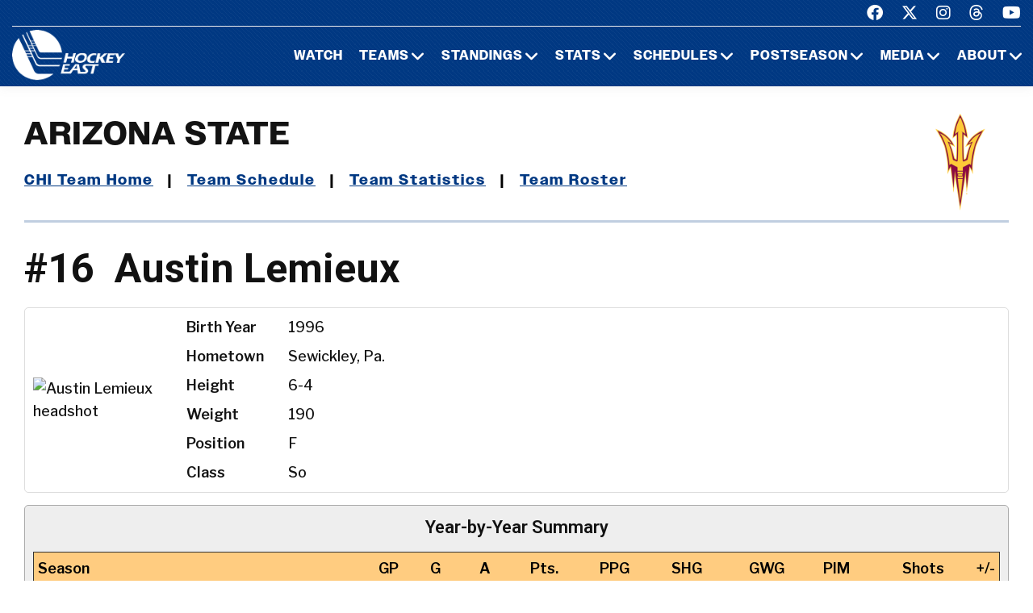

--- FILE ---
content_type: text/html; charset=UTF-8
request_url: https://www.hockeyeastonline.com/players/career/33043
body_size: 7303
content:
<!DOCTYPE html>
<html class="wide wow-animation" lang="en">
  <head>
    <!-- Site Title-->
    <title>Austin Lemieux Career Statistics - Hockey East Association</title>
    <meta name="format-detection" content="telephone=no">
    <meta name="viewport" content="width=device-width, height=device-height, initial-scale=1.0, maximum-scale=1.0, user-scalable=0">
    <meta http-equiv="X-UA-Compatible" content="IE=edge">
    <meta charset="utf-8">
     
<meta property="og:image" content="https://www.collegehockeynews.com/images/hs/team/061/033043_austin_lemieux.jpg" />
<meta property="og:image:alt" content="player headshot" />
<meta property="og:type" content="website" />
<meta property="og:url" content="https://www.hockeyeastonline.com/players/career/33043" />
<meta property="og:site_name" content="Hockey East Association" />
<meta property="og:title" content="Austin Lemieux Career Statistics" />
<meta property="og:description" content="Career NCAA stats for Austin Lemieux." />
<meta name="twitter:site" content="@hockey_east" />
<meta name="twitter:creator" content="@hockey_east" />
<meta name="twitter:card" content="summary" />
<meta name="twitter:image" content="https://www.collegehockeynews.com/images/hs/team/061/033043_austin_lemieux.jpg" />
<meta name="twitter:title" content="Austin Lemieux Career Statistics" />
<meta name="twitter:description" content="Career NCAA stats for Austin Lemieux." />
<meta name="description" content="Career NCAA stats for Austin Lemieux." />

	
	<!-- Place favicon.ico in the root directory -->
	 
    <link rel="icon" type="/image/png" sizes="16x16" href="/images/favicon.png">
	
    <!-- Stylesheets-->
    <link rel="stylesheet" type="text/css" href="//fonts.googleapis.com/css2?family=Libre+Franklin:ital,wght@0,200;0,300;0,500;0,600;1,300&amp;display=swap">
    <link rel="stylesheet" href="/css23/bootstrap.css">
    <link rel="stylesheet" href="/css23/style.css">
	<link rel="stylesheet" href="/css23/shared.css">
	<link href="/css23/chn.css" rel="stylesheet">
		<link href="/css23/playerpages.css" rel="stylesheet">
	
	<!-- our project just needs Font Awesome Solid + Brands -->
  <link href="/fa23/css/fontawesome.css" rel="stylesheet">
  <link href="/fa23/css/brands.css" rel="stylesheet">
  <link href="/fa23/css/solid.css" rel="stylesheet">
	
	
	<style>
	 	 
@media (min-width: 992px) {
  * + p {
    margin-top: 10px;
  }
}

</style>
	
	
 <script src="//ajax.googleapis.com/ajax/libs/jquery/3.3.1/jquery.min.js"></script>
<script defer src="//ajax.googleapis.com/ajax/libs/jqueryui/1.12.1/jquery-ui.js"></script>
<script defer src="https://collegehockeynews.com/js/lib.js?f=1618510466"></script>
<script defer src="https://collegehockeynews.com/js/jquery.tablesorter.js?f=1542644928"></script>
 
	
  </head>
  <body>
    <div id="page-loader">
      <div class="cssload-container">
        <div class="cssload-speeding-wheel"></div>
      </div>
    </div>
    <!-- Page-->
    <div class="page">
      <!-- Page header-->

       <header class="page-header">
        <!-- RD Navbar-->
        <div class="rd-navbar-wrap">
          <nav class="rd-navbar rd-navbar-default novi-bg novi-bg-img" data-layout="rd-navbar-fixed" data-sm-layout="rd-navbar-fixed" data-sm-device-layout="rd-navbar-fixed" data-md-layout="rd-navbar-fixed" data-md-device-layout="rd-navbar-fixed" data-lg-device-layout="rd-navbar-fixed" data-xl-device-layout="rd-navbar-static" data-xxl-device-layout="rd-navbar-static" data-lg-layout="rd-navbar-fixed" data-xl-layout="rd-navbar-static" data-xxl-layout="rd-navbar-static" data-stick-up-clone="false" data-sm-stick-up="true" data-md-stick-up="true" data-lg-stick-up="true" data-xl-stick-up="true" data-xxl-stick-up="true" data-lg-stick-up-offset="120px" data-xl-stick-up-offset="35px" data-xxl-stick-up-offset="35px">
            <!-- RD Navbar Top Panel-->
            <div class="rd-navbar-top-panel rd-navbar-search-wrap">
              <div class="rd-navbar-top-panel__main">
                <div class="rd-navbar-top-panel__toggle rd-navbar-fixed__element-1 rd-navbar-static--hidden" data-rd-navbar-toggle=".rd-navbar-top-panel__main"><span></span></div>
                <div class="rd-navbar-top-panel__content">
                  <div class="rd-navbar-top-panel__left">
                    <p>&nbsp;</p>
                  </div>
                  <div class="rd-navbar-top-panel__right">
                    <ul class="rd-navbar-items-list">
                      <li>
                        <ul class="list-inline-sm">
                          <li><a class="icon novi-icon icon-sm icon-primary fa-brands fa-facebook" href="https://www.facebook.com/HockeyEast"></a></li>
                          <li><a class="icon novi-icon icon-sm icon-primary fa-brands fa-x-twitter" href="http://twitter.com/hockey_east"></a></li>
                          <li><a class="icon novi-icon icon-sm icon-primary fa-brands fa-instagram" href="https://www.instagram.com/hockey_east/"></a></li>
						  <li><a class="icon novi-icon icon-sm icon-primary fa-brands fa-threads" href="https://www.threads.net/@hockey_east"></a></li>
                          <li><a class="icon novi-icon icon-sm icon-primary fa-brands fa-youtube" href="http://www.youtube.com/user/hockeyeastonline"></a></li>
                        </ul>
                      </li>
                    </ul>
                  </div>
                </div>
              </div>
            </div>
            <div class="rd-navbar-inner">
              <!-- RD Navbar Panel-->
              <div class="rd-navbar-panel">
                <button class="rd-navbar-toggle" data-rd-navbar-toggle=".rd-navbar-nav-wrap"><span></span></button>
                <!-- RD Navbar Brand-->
                <div class="rd-navbar-brand">
                  <!-- Brand--><a class="brand" href="/index.php"><img class="brand-logo-dark" src="/images/design23/healogo-300-white.png" alt="Hockey East" width="140"/><img class="brand-logo-light" src="/images/design23/healogo-300-white.png" alt="Hockey East" width="140"/></a>
                </div>
              </div>
              <!-- RD Navbar Nav-->
              <div class="rd-navbar-nav-wrap">
                <ul class="rd-navbar-nav">

                  <li class="rd-nav-item"><a class="rd-nav-link" href="/media/watch-hockey-east-games.php">Watch</a>
                  </li>
				  
                  <li class="rd-nav-item"><a class="rd-nav-link" href="/menu/teams.php">Teams</a>
                    <ul class="rd-menu rd-navbar-megamenu">
                      <li class="rd-megamenu-item">
                        <p class="rd-megamenu-header">MEN'S LEAGUE</p>
                        <ul class="rd-megamenu-list">
                          <li class="rd-megamenu-list-item"><a class="rd-megamenu-list-link" href="/men/hockey-east/contact-mens-coaches.php">CONTACT MEN'S COACHES</a></li>
                          <li class="rd-megamenu-list-item"><a class="rd-megamenu-list-link" href="/men/boston-college/index.php">BOSTON COLLEGE</a></li>
                          <li class="rd-megamenu-list-item"><a class="rd-megamenu-list-link" href="/men/boston-university/index.php">BOSTON UNIVERSITY</a></li>
                          <li class="rd-megamenu-list-item"><a class="rd-megamenu-list-link" href="/men/uconn/index.php">UCONN</a></li>
                          <li class="rd-megamenu-list-item"><a class="rd-megamenu-list-link" href="/men/maine/index.php">MAINE</a></li>
						  <li class="rd-megamenu-list-item"><a class="rd-megamenu-list-link" href="/men/massachusetts/index.php">MASSACHUSETTS</a></li>
						  <li class="rd-megamenu-list-item"><a class="rd-megamenu-list-link" href="/men/umass-lowell/index.php">UMASS LOWELL</a></li>
						  <li class="rd-megamenu-list-item"><a class="rd-megamenu-list-link" href="/men/merrimack/index.php">MERRIMACK</a></li>
						  <li class="rd-megamenu-list-item"><a class="rd-megamenu-list-link" href="/men/new-hampshire/index.php">NEW HAMPSHIRE</a></li>
						  <li class="rd-megamenu-list-item"><a class="rd-megamenu-list-link" href="/men/northeastern/index.php">NORTHEASTERN</a></li>
						  <li class="rd-megamenu-list-item"><a class="rd-megamenu-list-link" href="/men/providence/index.php">PROVIDENCE</a></li>
						  <li class="rd-megamenu-list-item"><a class="rd-megamenu-list-link" href="/men/vermont/index.php">VERMONT</a></li>
                        </ul>
                      </li>
                      <li class="rd-megamenu-item">
                        <p class="rd-megamenu-header">WOMEN'S LEAGUE</p>
                        <ul class="rd-megamenu-list">
                          <li class="rd-megamenu-list-item"><a class="rd-megamenu-list-link" href="/women/hockey-east/contact-womens-coaches.php">CONTACT WOMEN'S COACHES</a></li>
                          <li class="rd-megamenu-list-item"><a class="rd-megamenu-list-link" href="/women/boston-college/index.php">BOSTON COLLEGE</a></li>
                          <li class="rd-megamenu-list-item"><a class="rd-megamenu-list-link" href="/women/boston-university/index.php">BOSTON UNIVERSITY</a></li>
                          <li class="rd-megamenu-list-item"><a class="rd-megamenu-list-link" href="/women/uconn/index.php">UCONN</a></li>
						  <li class="rd-megamenu-list-item"><a class="rd-megamenu-list-link" href="/women/holy-cross/index.php">HOLY CROSS</a></li>
                          <li class="rd-megamenu-list-item"><a class="rd-megamenu-list-link" href="/women/maine/index.php">MAINE</a></li>
						  <li class="rd-megamenu-list-item"><a class="rd-megamenu-list-link" href="/women/merrimack/index.php">MERRIMACK</a></li>
						  <li class="rd-megamenu-list-item"><a class="rd-megamenu-list-link" href="/women/new-hampshire/index.php">NEW HAMPSHIRE</a></li>
						  <li class="rd-megamenu-list-item"><a class="rd-megamenu-list-link" href="/women/northeastern/index.php">NORTHEASTERN</a></li>
						  <li class="rd-megamenu-list-item"><a class="rd-megamenu-list-link" href="/women/providence/index.php">PROVIDENCE</a></li>
						  <li class="rd-megamenu-list-item"><a class="rd-megamenu-list-link" href="/women/vermont/index.php">VERMONT</a></li>
                        </ul>
                      </li>
                    </ul>
                  </li>
                  <li class="rd-nav-item"><a class="rd-nav-link" href="/menu/standings.php">Standings</a>
                    <ul class="rd-menu rd-navbar-megamenu">
                      <li class="rd-megamenu-item">
                        <p class="rd-megamenu-header">MEN'S LEAGUE</p>
                        <ul class="rd-megamenu-list">
                          <li class="rd-megamenu-list-item"><a class="rd-megamenu-list-link" href="/men/standings/index.php">MEN'S STANDINGS</a></li>
                          <li class="rd-megamenu-list-item"><a class="rd-megamenu-list-link" href="/men/against-the-rest.php">MEN'S AGAINST THE REST</a></li>
                        </ul>
                      </li>
                      <li class="rd-megamenu-item">
                        <p class="rd-megamenu-header">WOMEN'S LEAGUE</p>
                        <ul class="rd-megamenu-list">
                          <li class="rd-megamenu-list-item"><a class="rd-megamenu-list-link" href="/women/standings/index.php">WOMEN'S STANDINGS</a></li>
                          <li class="rd-megamenu-list-item"><a class="rd-megamenu-list-link" href="/women/against-the-rest.php">WOMEN'S AGAINST THE REST</a></li>
                        </ul>
                      </li>
					  <li class="rd-megamenu-item">
                        <p class="rd-megamenu-header">NATIONAL</p>
                        <ul class="rd-megamenu-list">
                          <li class="rd-megamenu-list-item"><a class="rd-megamenu-list-link" href="/men/national-polls.php">MEN'S NATIONAL POLLS</a></li>
                          <li class="rd-megamenu-list-item"><a class="rd-megamenu-list-link" href="/women/national-polls.php">WOMEN'S NATIONAL POLLS</a></li>
                        </ul>
                      </li>
                    </ul>
                  </li>
                  <li class="rd-nav-item"><a class="rd-nav-link" href="/menu/statistics.php">Stats</a>
                    <ul class="rd-menu rd-navbar-megamenu">
                      <li class="rd-megamenu-item">
                        <p class="rd-megamenu-header">HOCKEY EAST STATS</p>
                        <ul class="rd-megamenu-list">
                          <li class="rd-megamenu-list-item"><a class="rd-megamenu-list-link" href="/men/statistics/index.php">MEN'S STATISTICS</a></li>
                          <li class="rd-megamenu-list-item"><a class="rd-megamenu-list-link" href="/women/statistics/index.php">WOMEN'S STATISTICS</a></li>
                        </ul>
                      </li>
                      <li class="rd-megamenu-item">
                        <p class="rd-megamenu-header">MEN'S TEAM STATS</p>
                        <ul class="rd-megamenu-list">
                          <li class="rd-megamenu-list-item"><a class="rd-megamenu-list-link" href="/men/boston-college/2025-26-statistics.php">BOSTON COLLEGE</a></li>
                          <li class="rd-megamenu-list-item"><a class="rd-megamenu-list-link" href="/men/boston-university/2025-26-statistics.php">BOSTON UNIVERSITY</a></li>
                          <li class="rd-megamenu-list-item"><a class="rd-megamenu-list-link" href="/men/uconn/2025-26-statistics.php">UCONN</a></li>
                          <li class="rd-megamenu-list-item"><a class="rd-megamenu-list-link" href="/men/maine/2025-26-statistics.php">MAINE</a></li>
						  <li class="rd-megamenu-list-item"><a class="rd-megamenu-list-link" href="/men/massachusetts/2025-26-statistics.php">MASSACHUSETTS</a></li>
						  <li class="rd-megamenu-list-item"><a class="rd-megamenu-list-link" href="/men/umass-lowell/2025-26-statistics.php">UMASS LOWELL</a></li>
						  <li class="rd-megamenu-list-item"><a class="rd-megamenu-list-link" href="/men/merrimack/2025-26-statistics.php">MERRIMACK</a></li>
						  <li class="rd-megamenu-list-item"><a class="rd-megamenu-list-link" href="/men/new-hampshire/2025-26-statistics.php">NEW HAMPSHIRE</a></li>
						  <li class="rd-megamenu-list-item"><a class="rd-megamenu-list-link" href="/men/northeastern/2025-26-statistics.php">NORTHEASTERN</a></li>
						  <li class="rd-megamenu-list-item"><a class="rd-megamenu-list-link" href="/men/providence/2025-26-statistics.php">PROVIDENCE</a></li>
						  <li class="rd-megamenu-list-item"><a class="rd-megamenu-list-link" href="/men/vermont/2025-26-statistics.php">VERMONT</a></li>
                        </ul>
                      </li>
                      <li class="rd-megamenu-item">
                        <p class="rd-megamenu-header">WOMEN'S TEAM STATS</p>
                        <ul class="rd-megamenu-list">
                          <li class="rd-megamenu-list-item"><a class="rd-megamenu-list-link" href="/women/boston-college/2025-26-statistics.php">BOSTON COLLEGE</a></li>
                          <li class="rd-megamenu-list-item"><a class="rd-megamenu-list-link" href="/women/boston-university/2025-26-statistics.php">BOSTON UNIVERSITY</a></li>
                          <li class="rd-megamenu-list-item"><a class="rd-megamenu-list-link" href="/women/uconn/2025-26-statistics.php">UCONN</a></li>
						  <li class="rd-megamenu-list-item"><a class="rd-megamenu-list-link" href="/women/holy-cross/2025-26-statistics.php">HOLY CROSS</a></li>
                          <li class="rd-megamenu-list-item"><a class="rd-megamenu-list-link" href="/women/maine/2025-26-statistics.php">MAINE</a></li>
						  <li class="rd-megamenu-list-item"><a class="rd-megamenu-list-link" href="/women/merrimack/2025-26-statistics.php">MERRIMACK</a></li>
						  <li class="rd-megamenu-list-item"><a class="rd-megamenu-list-link" href="/women/new-hampshire/2025-26-statistics.php">NEW HAMPSHIRE</a></li>
						  <li class="rd-megamenu-list-item"><a class="rd-megamenu-list-link" href="/women/northeastern/2025-26-statistics.php">NORTHEASTERN</a></li>
						  <li class="rd-megamenu-list-item"><a class="rd-megamenu-list-link" href="/women/providence/2025-26-statistics.php">PROVIDENCE</a></li>
						  <li class="rd-megamenu-list-item"><a class="rd-megamenu-list-link" href="/women/vermont/2025-26-statistics.php">VERMONT</a></li>
                        </ul>
                      </li>
                    </ul>
                  </li>
                  <li class="rd-nav-item"><a class="rd-nav-link" href="/menu/schedules.php">Schedules</a>
                    <ul class="rd-menu rd-navbar-megamenu">
                      <li class="rd-megamenu-item">
                        <p class="rd-megamenu-header">HOCKEY EAST SCHEDULES</p>
                        <ul class="rd-megamenu-list">
                          <li class="rd-megamenu-list-item"><a class="rd-megamenu-list-link" href="/men/schedule/index.php">MEN'S COMPOSITE</a></li>
						  <li class="rd-megamenu-list-item"><a class="rd-megamenu-list-link" href="/men/schedule/weekly.php">MEN'S WEEKLY SCHEDULE</a></li>
						  <li class="rd-megamenu-list-item"><a class="rd-megamenu-list-link" href="/men/gameday/index.php">MEN'S GAMEDAY/SCOREBOARD</a></li>
						  <li class="rd-megamenu-list-item"><a class="rd-megamenu-list-link" href="/men/schedule/national-scoreboard.php">MEN'S NATIONAL SCOREBOARD</a></li>
                          <li class="rd-megamenu-list-item"><a class="rd-megamenu-list-link" href="/women/schedule/index.php">WOMEN'S COMPOSITE</a></li>
						  <li class="rd-megamenu-list-item"><a class="rd-megamenu-list-link" href="/women/schedule/weekly.php">WOMEN'S WEEKLY SCHEDULE</a></li>
						  <li class="rd-megamenu-list-item"><a class="rd-megamenu-list-link" href="/women/gameday/index.php">WOMEN'S GAMEDAY/SCOREBOARD</a></li>
						  <li class="rd-megamenu-list-item"><a class="rd-megamenu-list-link" href="/women/schedule/national-scoreboard.php">WOMEN'S NATIONAL SCOREBOARD</a></li>
                        </ul>
                      </li>
                      <li class="rd-megamenu-item">
                        <p class="rd-megamenu-header">MEN'S TEAM SCHEDULES</p>
                        <ul class="rd-megamenu-list">
                          <li class="rd-megamenu-list-item"><a class="rd-megamenu-list-link" href="/men/boston-college/2025-26-schedule.php">BOSTON COLLEGE</a></li>
                          <li class="rd-megamenu-list-item"><a class="rd-megamenu-list-link" href="/men/boston-university/2025-26-schedule.php">BOSTON UNIVERSITY</a></li>
                          <li class="rd-megamenu-list-item"><a class="rd-megamenu-list-link" href="/men/uconn/2025-26-schedule.php">UCONN</a></li>
                          <li class="rd-megamenu-list-item"><a class="rd-megamenu-list-link" href="/men/maine/2025-26-schedule.php">MAINE</a></li>
						  <li class="rd-megamenu-list-item"><a class="rd-megamenu-list-link" href="/men/massachusetts/2025-26-schedule.php">MASSACHUSETTS</a></li>
						  <li class="rd-megamenu-list-item"><a class="rd-megamenu-list-link" href="/men/umass-lowell/2025-26-schedule.php">UMASS LOWELL</a></li>
						  <li class="rd-megamenu-list-item"><a class="rd-megamenu-list-link" href="/men/merrimack/2025-26-schedule.php">MERRIMACK</a></li>
						  <li class="rd-megamenu-list-item"><a class="rd-megamenu-list-link" href="/men/new-hampshire/2025-26-schedule.php">NEW HAMPSHIRE</a></li>
						  <li class="rd-megamenu-list-item"><a class="rd-megamenu-list-link" href="/men/northeastern/2025-26-schedule.php">NORTHEASTERN</a></li>
						  <li class="rd-megamenu-list-item"><a class="rd-megamenu-list-link" href="/men/providence/2025-26-schedule.php">PROVIDENCE</a></li>
						  <li class="rd-megamenu-list-item"><a class="rd-megamenu-list-link" href="/men/vermont/2025-26-schedule.php">VERMONT</a></li>
                        </ul>
                      </li>
                      <li class="rd-megamenu-item">
                        <p class="rd-megamenu-header">WOMEN'S TEAM SCHEDULES</p>
                        <ul class="rd-megamenu-list">
                          <li class="rd-megamenu-list-item"><a class="rd-megamenu-list-link" href="/women/boston-college/2025-26-schedule.php">BOSTON COLLEGE</a></li>
                          <li class="rd-megamenu-list-item"><a class="rd-megamenu-list-link" href="/women/boston-university/2025-26-schedule.php">BOSTON UNIVERSITY</a></li>
                          <li class="rd-megamenu-list-item"><a class="rd-megamenu-list-link" href="/women/uconn/2025-26-schedule.php">UCONN</a></li>
						  <li class="rd-megamenu-list-item"><a class="rd-megamenu-list-link" href="/women/holy-cross/2025-26-schedule.php">HOLY CROSS</a></li>
                          <li class="rd-megamenu-list-item"><a class="rd-megamenu-list-link" href="/women/maine/2025-26-schedule.php">MAINE</a></li>
						  <li class="rd-megamenu-list-item"><a class="rd-megamenu-list-link" href="/women/merrimack/2025-26-schedule.php">MERRIMACK</a></li>
						  <li class="rd-megamenu-list-item"><a class="rd-megamenu-list-link" href="/women/new-hampshire/2025-26-schedule.php">NEW HAMPSHIRE</a></li>
						  <li class="rd-megamenu-list-item"><a class="rd-megamenu-list-link" href="/women/northeastern/2025-26-schedule.php">NORTHEASTERN</a></li>
						  <li class="rd-megamenu-list-item"><a class="rd-megamenu-list-link" href="/women/providence/2025-26-schedule.php">PROVIDENCE</a></li>
						  <li class="rd-megamenu-list-item"><a class="rd-megamenu-list-link" href="/women/vermont/2025-26-schedule.php">VERMONT</a></li>
                        </ul>
                      </li>
                    </ul>
                  </li>
                  <li class="rd-nav-item"><a class="rd-nav-link" href="/menu/postseason.php">Postseason</a>
                    <ul class="rd-menu rd-navbar-megamenu">
                      <li class="rd-megamenu-item">
                        <p class="rd-megamenu-header">MEN'S POSTSEASON</p>
                        <ul class="rd-megamenu-list">
                          <li class="rd-megamenu-list-item"><a class="rd-megamenu-list-link" href="/men/hockey-east-tournament/index.php">HOCKEY EAST TOURNAMENT HOME PAGE</a></li>
                          <li class="rd-megamenu-list-item"><a class="rd-megamenu-list-link" href="/men/hockey-east-tournament/tournament-history.php">HOCKEY EAST TOURNAMENT HISTORY</a></li>
                          <li class="rd-megamenu-list-item"><a class="rd-megamenu-list-link" href="/men/hockey-east-tournament/tournament-records.php">HOCKEY EAST TOURNAMENT RECORDS</a></li>
                          <li class="rd-megamenu-list-item"><a class="rd-megamenu-list-link" href="/men/hockey-east-tournament/hockey-east-and-the-ncaa-tournament.php">HOCKEY EAST AND THE NCAA TOURNAMENT</a></li>
                        </ul>
                      </li>
                      <li class="rd-megamenu-item">
                        <p class="rd-megamenu-header">WOMEN'S POSTSEASON</p>
                        <ul class="rd-megamenu-list">
                          <li class="rd-megamenu-list-item"><a class="rd-megamenu-list-link" href="/women/hockey-east-tournament/index.php">HOCKEY EAST TOURNAMENT HOME PAGE</a></li>
                          <li class="rd-megamenu-list-item"><a class="rd-megamenu-list-link" href="/women/hockey-east-tournament/tournament-history.php">HOCKEY EAST TOURNAMENT HISTORY</a></li>
                          <li class="rd-megamenu-list-item"><a class="rd-megamenu-list-link" href="/women/hockey-east-tournament/tournament-records.php">HOCKEY EAST TOURNAMENT RECORDS</a></li>
                          <li class="rd-megamenu-list-item"><a class="rd-megamenu-list-link" href="/women/hockey-east-tournament/hockey-east-and-the-ncaa-tournament.php">HOCKEY EAST AND THE NCAA TOURNAMENT</a></li>
                        </ul>
                      </li>
                    </ul>
                  </li>
                 <li class="rd-nav-item"><a class="rd-nav-link" href="/menu/media.php">Media</a>
                    <ul class="rd-menu rd-navbar-dropdown">
                      <li class="rd-dropdown-item"><a class="rd-dropdown-link" href="/media/index.php">PRESS RELEASES</a>
                      </li>
					  <li class="rd-dropdown-item"><a class="rd-dropdown-link" href="https://www.youtube.com/playlist?list=PLnWPlhWRp7QvHqkAALVXZuAn7rW9WuhxE">THIS WEEK IN HOCKEY EAST</a>
                      </li>
					  <li class="rd-dropdown-item"><a class="rd-dropdown-link" href="https://www.youtube.com/playlist?list=PLnWPlhWRp7QvHqkAALVXZuAn7rW9WuhxE">PLAYS OF THE WEEK</a>
                      </li>
					  <li class="rd-dropdown-item"><a class="rd-dropdown-link" href="https://issuu.com/hockeyeast/docs/hemagpagesfinal">HOCKEY EAST MAGAZINE</a>
                      </li>
                      <li class="rd-dropdown-item"><a class="rd-dropdown-link" href="/men/media/media-guide.php">MEN'S MEDIA GUIDE</a>
                      </li>
                      <li class="rd-dropdown-item"><a class="rd-dropdown-link" href="/women/media/media-guide.php">WOMEN'S MEDIA GUIDE</a>
                      </li>
                    </ul>
                  </li>
                  <li class="rd-nav-item"><a class="rd-nav-link" href="/menu/about.php">About</a>
                    <ul class="rd-menu rd-navbar-dropdown">
                      <li class="rd-dropdown-item"><a class="rd-dropdown-link" href="/men/hockey-east/index.php">ABOUT THE HOCKEY EAST MEN'S LEAGUE</a>
                      </li>
                      <li class="rd-dropdown-item"><a class="rd-dropdown-link" href="/women/hockey-east/index.php">ABOUT THE HOCKEY EAST WOMEN'S LEAGUE</a>
                      </li>
					  <li class="rd-dropdown-item"><a class="rd-dropdown-link" href="/hockey-east/commissioner-metcalf.php">COMMISSIONER METCALF</a>
                      </li>
					  <li class="rd-dropdown-item"><a class="rd-dropdown-link" href="/hockey-east/hockey-east-staff.php">HOCKEY EAST STAFF</a>
                      </li>
					  <li class="rd-dropdown-item"><a class="rd-dropdown-link" href="/men/hockey-east/history-and-records.php">MEN'S HISTORY AND RECORDS</a>
                      </li>
					  <li class="rd-dropdown-item"><a class="rd-dropdown-link" href="/women/hockey-east/history-and-records.php">WOMEN'S HISTORY AND RECORDS</a>
                      </li>
					  <li class="rd-dropdown-item"><a class="rd-dropdown-link" href="/hockey-east/partners-and-sponsors.php">PARTNERS AND SPONSORS</a>
                      </li>
					  <li class="rd-dropdown-item"><a class="rd-dropdown-link" href="/pdf/hockey-east-strategic-plan.pdf">STRATEGIC PLAN (.PDF)</a>
                      </li>

                    </ul>
                  </li>
 

                </ul>
              </div>
            </div>
          </nav>
        </div>
      </header>

 

 


<!-- Standings Section-->
      <section>
        <div class="container">
            <div class="s-row">
                <div class="s-col mt-30 mb-30">
                    <div class="s-row s-row-1 main-section">

                        
		<div class="col-12s">				
		
		<!-- Heading Component-->

				  
		
				<!-- nav start -->
                
				<img src="https://sportdesigns.com/team-logos/asu.png" alt="logo" class="teamhomelogomobile"/>
                           
				<div class="teamhometitle"><img src="https://sportdesigns.com/team-logos/asu.png" alt="logo" class="teamhomelogo"/>Arizona State</div>
                
                <p class="teamlinks"><strong><a href="https://collegehockeyinc.com/teams/arizona-state/index.php">CHI Team Home</a> &nbsp;&nbsp;|&nbsp;&nbsp; <a href="https://collegehockeyinc.com/teams/arizona-state/schedule26.php">Team Schedule</a> &nbsp;&nbsp;|&nbsp;&nbsp;
 <a href="https://collegehockeyinc.com/teams/arizona-state/stats26.php">Team Statistics</a> &nbsp;&nbsp;|&nbsp;&nbsp; <a href="https://collegehockeyinc.com/teams/arizona-state/roster26.php">Team Roster</a></strong></p>  				<!-- nav end -->
				
                <hr>

		
		
		
<!-- Above -->

		  <div id="content">





                <h1><span class=”player-number”>#16</span> Austin Lemieux <small>career statistics</small></h1>

<div class="factbox bio">
	<div class="image"><img src="https://www.collegehockeynews.com/images/hs/team/061/033043_austin_lemieux.jpg" alt="Austin Lemieux headshot" title="Austin Lemieux headshot"></div>
	<div class="gridinfo">
				<div>Birth Year</div>
		<div>1996</div>
				<div>Hometown</div>
		<div>Sewickley, Pa.</div>
		<div>Height</div>
		<div>6-4</div>
				<div>Weight</div>
		<div>190</div>
				<div>Position</div>
		<div>F</div>
		<div>Class</div>
		<div>So</div>
			</div>
</div>

<div class="factbox">
	<h2>Year-by-Year Summary</h2>
	<table cellpadding="3" cellspacing="0" width="500" class="data">
	<thead>
	<tr class="stats-header">
		<td>Season</td>
		<td>GP</td>
		<td>G</td>
		<td>A</td>
		<td>Pts.</td>
		<td>PPG</td>
		<td>SHG</td>
		<td class=”player-gwg”>GWG</td>
		<td>PIM</td>
		<td>Shots</td>
		<td>+/-</td>
	</tr>
	</thead>
	<tbody>
			<tr>
		<td>2017&#8209;18&nbsp;&nbsp;Arizona State</a></td>
		<td>31</td>
		<td>4</td>
		<td>9</td>
		<td>13</td>
		<td>1</td>
		<td>0</td>
		<td class=”player-gwg”>0</td>
		<td>12</td>
		<td>22</td>
		<td>2</td>
		</tr>
				<tr>
		<td>2018&#8209;19&nbsp;&nbsp;Arizona State</a></td>
		<td>31</td>
		<td>4</td>
		<td>9</td>
		<td>13</td>
		<td>1</td>
		<td>0</td>
		<td class=”player-gwg”>0</td>
		<td>12</td>
		<td>22</td>
		<td>2</td>
		</tr>
				<tr>
		<td>2019&#8209;20&nbsp;&nbsp;Arizona State</a></td>
		<td>35</td>
		<td>3</td>
		<td>11</td>
		<td>14</td>
		<td>0</td>
		<td>0</td>
		<td class=”player-gwg”>0</td>
		<td>26</td>
		<td>35</td>
		<td>1</td>
		</tr>
			</tbody>
		<tfoot>
	<tr class="stats-section">
		<td>Career Totals</td>
		<td>97</td>
		<td>11</td>
		<td>29</td>
		<td>40</td>
		<td>2</td>
		<td>0</td>
		<td class=”player-gwg”>0</td>
		<td>50</td>
		<td>79</td>
		<td>5</td>
	</tr>
	</tfoot>
	</table>
</div>

<div class="factbox">
	<h2>Conference Year-by-Year Summary</h2>
	<table cellpadding="3" cellspacing="0" width="500" class="data">
	<thead>
	<tr class="stats-header">
		<td>Season</td>
		<td>GP</td>
		<td>G</td>
		<td>A</td>
		<td>Pts.</td>
		<td>PPG</td>
		<td>SHG</td>
		<td class=”player-gwg”>GWG</td>
		<td>PIM</td>
		<td>Shots</td>
		<td>+/-</td>
	</tr>
	</thead>
	<tbody>
		</tbody>
	</table>
</div>

<div class="season_selector"><a href="">2017&#8209;18</a><a href="">2018&#8209;19</a><a href="">2019&#8209;20</a></div>
<div class="gxgdata factbox" style="display: none" >
	<h2>2017&#8209;18 Game-by-Game</h2>
<table id="gbgtable" cellpadding="3" cellspacing="0" class="data" width="100%">
<thead>
	<tr class="stats-header">
		<td>Date</td>
		<td class="left">Opponent</td>
        <td></td>
		<td>G</td>
		<td>A</td>
		<td class="center">Pts.</td>
		<td class="center">PIM</td>
        <td class="center">Shots</td>
        <td class="center">+/-</td>
	</tr>
</thead>
<tbody>
</tbody>
<tfoot>
	<tr>
		<td colspan="3">TOTALS</td>
		<td>0</td>
		<td>0</td>
		<td class="center">0</td>
		<td class="center">0</td>
        <td class="center">0</td>
        <td class="center">0</td>
	</tr>
</tfoot>
</table>
</div>
<div class="gxgdata factbox" style="display: none" >
	<h2>2018&#8209;19 Game-by-Game</h2>
<table id="gbgtable" cellpadding="3" cellspacing="0" class="data" width="100%">
<thead>
	<tr class="stats-header">
		<td>Date</td>
		<td class="left">Opponent</td>
        <td></td>
		<td>G</td>
		<td>A</td>
		<td class="center">Pts.</td>
		<td class="center">PIM</td>
        <td class="center">Shots</td>
        <td class="center">+/-</td>
	</tr>
</thead>
<tbody>
	<tr>
		<td nowrap valign="top"><a href="/box/final/20181006/akf/asu/m">Oct. 6</a></td>
		<td nowrap class="left" valign="top">
						Alaska		</td>
        <td class="left">
                        W 3-0                    </td>
		<td valign="top">0</td>
		<td valign="top">1</td>
		<td class="center" valign="top">1</td>
		<td class="center" valign="top">0</td>
        <td class="center" valign="top">1</td>
        <td class="center" valign="top">1</td>
	</tr>
	<tr>
		<td nowrap valign="top"><a href="/box/final/20181007/akf/asu/m">Oct. 7</a></td>
		<td nowrap class="left" valign="top">
						Alaska		</td>
        <td class="left">
                        W 5-0                    </td>
		<td valign="top">0</td>
		<td valign="top">0</td>
		<td class="center" valign="top">0</td>
		<td class="center" valign="top">2</td>
        <td class="center" valign="top">2</td>
        <td class="center" valign="top">1</td>
	</tr>
	<tr>
		<td nowrap valign="top"><a href="/box/final/20181012/osu/asu/m">Oct. 12</a></td>
		<td nowrap class="left" valign="top">
						Ohio State		</td>
        <td class="left">
                        L 2-3                    </td>
		<td valign="top">0</td>
		<td valign="top">0</td>
		<td class="center" valign="top">0</td>
		<td class="center" valign="top">0</td>
        <td class="center" valign="top">0</td>
        <td class="center" valign="top">0</td>
	</tr>
	<tr>
		<td nowrap valign="top"><a href="/box/final/20181013/osu/asu/m">Oct. 13</a></td>
		<td nowrap class="left" valign="top">
						Ohio State		</td>
        <td class="left">
                        L 0-3                    </td>
		<td valign="top">0</td>
		<td valign="top">0</td>
		<td class="center" valign="top">0</td>
		<td class="center" valign="top">0</td>
        <td class="center" valign="top">1</td>
        <td class="center" valign="top">0</td>
	</tr>
	<tr>
		<td nowrap valign="top"><a href="/box/final/20181019/asu/alh/m">Oct. 19</a></td>
		<td nowrap class="left" valign="top">
			at 			Alabama-Huntsville		</td>
        <td class="left">
                        W 2-1                    </td>
		<td valign="top">0</td>
		<td valign="top">0</td>
		<td class="center" valign="top">0</td>
		<td class="center" valign="top">2</td>
        <td class="center" valign="top">0</td>
        <td class="center" valign="top">0</td>
	</tr>
	<tr>
		<td nowrap valign="top"><a href="/box/final/20181020/asu/alh/m">Oct. 20</a></td>
		<td nowrap class="left" valign="top">
			at 			Alabama-Huntsville		</td>
        <td class="left">
                        W 5-1                    </td>
		<td valign="top">1</td>
		<td valign="top">0</td>
		<td class="center" valign="top">1</td>
		<td class="center" valign="top">4</td>
        <td class="center" valign="top">3</td>
        <td class="center" valign="top">1</td>
	</tr>
	<tr>
		<td nowrap valign="top"><a href="/box/final/20181026/uno/asu/m">Oct. 26</a></td>
		<td nowrap class="left" valign="top">
						Nebraska-Omaha		</td>
        <td class="left">
                        W 6-3                    </td>
		<td valign="top">1</td>
		<td valign="top">0</td>
		<td class="center" valign="top">1</td>
		<td class="center" valign="top">0</td>
        <td class="center" valign="top">1</td>
        <td class="center" valign="top">-1</td>
	</tr>
	<tr>
		<td nowrap valign="top"><a href="/box/final/20181027/uno/asu/m">Oct. 27</a></td>
		<td nowrap class="left" valign="top">
						Nebraska-Omaha		</td>
        <td class="left">
                        W 7-2                    </td>
		<td valign="top">0</td>
		<td valign="top">1</td>
		<td class="center" valign="top">1</td>
		<td class="center" valign="top">0</td>
        <td class="center" valign="top">3</td>
        <td class="center" valign="top">0</td>
	</tr>
	<tr>
		<td nowrap valign="top"><a href="/box/final/20181102/asu/psu/m">Nov. 2</a></td>
		<td nowrap class="left" valign="top">
			at 			Penn State		</td>
        <td class="left">
                        L 5-6                    </td>
		<td valign="top">0</td>
		<td valign="top">0</td>
		<td class="center" valign="top">0</td>
		<td class="center" valign="top">0</td>
        <td class="center" valign="top">0</td>
        <td class="center" valign="top">0</td>
	</tr>
	<tr>
		<td nowrap valign="top"><a href="/box/final/20181103/asu/psu/m">Nov. 3</a></td>
		<td nowrap class="left" valign="top">
			at 			Penn State		</td>
        <td class="left">
                        W 4-3                    </td>
		<td valign="top">0</td>
		<td valign="top">1</td>
		<td class="center" valign="top">1</td>
		<td class="center" valign="top">0</td>
        <td class="center" valign="top">0</td>
        <td class="center" valign="top">0</td>
	</tr>
	<tr>
		<td nowrap valign="top"><a href="/box/final/20181109/msu/asu/m">Nov. 9</a></td>
		<td nowrap class="left" valign="top">
						Michigan State		</td>
        <td class="left">
                        W 5-4                    </td>
		<td valign="top">0</td>
		<td valign="top">2</td>
		<td class="center" valign="top">2</td>
		<td class="center" valign="top">0</td>
        <td class="center" valign="top">0</td>
        <td class="center" valign="top">2</td>
	</tr>
	<tr>
		<td nowrap valign="top"><a href="/box/final/20181110/msu/asu/m">Nov. 10</a></td>
		<td nowrap class="left" valign="top">
						Michigan State		</td>
        <td class="left">
                        W 2-0                    </td>
		<td valign="top">0</td>
		<td valign="top">1</td>
		<td class="center" valign="top">1</td>
		<td class="center" valign="top">0</td>
        <td class="center" valign="top">1</td>
        <td class="center" valign="top">0</td>
	</tr>
	<tr>
		<td nowrap valign="top"><a href="/box/final/20181116/asu/har/m">Nov. 16</a></td>
		<td nowrap class="left" valign="top">
			at 			Harvard		</td>
        <td class="left">
                        L 1-4                    </td>
		<td valign="top">0</td>
		<td valign="top">0</td>
		<td class="center" valign="top">0</td>
		<td class="center" valign="top">2</td>
        <td class="center" valign="top">1</td>
        <td class="center" valign="top">-2</td>
	</tr>
	<tr>
		<td nowrap valign="top"><a href="/box/final/20181117/asu/har/m">Nov. 17</a></td>
		<td nowrap class="left" valign="top">
			at 			Harvard		</td>
        <td class="left">
                        W 3-2                    </td>
		<td valign="top">0</td>
		<td valign="top">0</td>
		<td class="center" valign="top">0</td>
		<td class="center" valign="top">0</td>
        <td class="center" valign="top">0</td>
        <td class="center" valign="top">0</td>
	</tr>
	<tr>
		<td nowrap valign="top"><a href="/box/final/20181123/asu/uno/m">Nov. 23</a></td>
		<td nowrap class="left" valign="top">
			at 			Nebraska-Omaha		</td>
        <td class="left">
                        L 4-6                    </td>
		<td valign="top">1</td>
		<td valign="top">0</td>
		<td class="center" valign="top">1</td>
		<td class="center" valign="top">0</td>
        <td class="center" valign="top">2</td>
        <td class="center" valign="top">-1</td>
	</tr>
	<tr>
		<td nowrap valign="top"><a href="/box/final/20181124/asu/uno/m">Nov. 24</a></td>
		<td nowrap class="left" valign="top">
			at 			Nebraska-Omaha		</td>
        <td class="left">
                        L 0-4                    </td>
		<td valign="top">0</td>
		<td valign="top">0</td>
		<td class="center" valign="top">0</td>
		<td class="center" valign="top">0</td>
        <td class="center" valign="top">1</td>
        <td class="center" valign="top">-1</td>
	</tr>
	<tr>
		<td nowrap valign="top"><a href="/box/final/20181207/asu/prn/m">Dec. 7</a></td>
		<td nowrap class="left" valign="top">
			at 			Princeton		</td>
        <td class="left">
                        W 4-0                    </td>
		<td valign="top">0</td>
		<td valign="top">0</td>
		<td class="center" valign="top">0</td>
		<td class="center" valign="top">0</td>
        <td class="center" valign="top">0</td>
        <td class="center" valign="top">0</td>
	</tr>
	<tr>
		<td nowrap valign="top"><a href="/box/final/20181208/asu/prn/m">Dec. 8</a></td>
		<td nowrap class="left" valign="top">
			at 			Princeton		</td>
        <td class="left">
                        W 3-2                    </td>
		<td valign="top">0</td>
		<td valign="top">0</td>
		<td class="center" valign="top">0</td>
		<td class="center" valign="top">0</td>
        <td class="center" valign="top">0</td>
        <td class="center" valign="top">0</td>
	</tr>
	<tr>
		<td nowrap valign="top"><a href="/box/final/20181214/cc_/asu/m">Dec. 14</a></td>
		<td nowrap class="left" valign="top">
						Colorado College		</td>
        <td class="left">
                        W 4-2                    </td>
		<td valign="top">0</td>
		<td valign="top">0</td>
		<td class="center" valign="top">0</td>
		<td class="center" valign="top">0</td>
        <td class="center" valign="top">1</td>
        <td class="center" valign="top">-1</td>
	</tr>
	<tr>
		<td nowrap valign="top"><a href="/box/final/20181215/cc_/asu/m">Dec. 15</a></td>
		<td nowrap class="left" valign="top">
						Colorado College		</td>
        <td class="left">
                        W 4-0                    </td>
		<td valign="top">1</td>
		<td valign="top">1</td>
		<td class="center" valign="top">2</td>
		<td class="center" valign="top">0</td>
        <td class="center" valign="top">1</td>
        <td class="center" valign="top">2</td>
	</tr>
	<tr>
		<td nowrap valign="top"><a href="/box/final/20181228/clk/asu/m">Dec. 28</a></td>
		<td nowrap class="left" valign="top">
						Clarkson		</td>
        <td class="left">
                        L 0-3                    </td>
		<td valign="top">0</td>
		<td valign="top">0</td>
		<td class="center" valign="top">0</td>
		<td class="center" valign="top">2</td>
        <td class="center" valign="top">0</td>
        <td class="center" valign="top">0</td>
	</tr>
	<tr>
		<td nowrap valign="top"><a href="/box/final/20181229/mns/asu/m">Dec. 29</a></td>
		<td nowrap class="left" valign="top">
						Minnesota State		</td>
        <td class="left">
                        T 2-2                    </td>
		<td valign="top">0</td>
		<td valign="top">0</td>
		<td class="center" valign="top">0</td>
		<td class="center" valign="top">0</td>
        <td class="center" valign="top">0</td>
        <td class="center" valign="top">0</td>
	</tr>
	<tr>
		<td nowrap valign="top"><a href="/box/final/20190104/bc_/asu/m">Jan. 4</a></td>
		<td nowrap class="left" valign="top">
						Boston College		</td>
        <td class="left">
                        W 5-2                    </td>
		<td valign="top">0</td>
		<td valign="top">1</td>
		<td class="center" valign="top">1</td>
		<td class="center" valign="top">0</td>
        <td class="center" valign="top">0</td>
        <td class="center" valign="top">1</td>
	</tr>
	<tr>
		<td nowrap valign="top"><a href="/box/final/20190105/bc_/asu/m">Jan. 5</a></td>
		<td nowrap class="left" valign="top">
						Boston College		</td>
        <td class="left">
                        W 2-0                    </td>
		<td valign="top">0</td>
		<td valign="top">0</td>
		<td class="center" valign="top">0</td>
		<td class="center" valign="top">0</td>
        <td class="center" valign="top">1</td>
        <td class="center" valign="top">0</td>
	</tr>
	<tr>
		<td nowrap valign="top"><a href="/box/final/20190111/asu/cor/m">Jan. 11</a></td>
		<td nowrap class="left" valign="top">
			at 			Cornell		</td>
        <td class="left">
                        L 1-6                    </td>
		<td valign="top">0</td>
		<td valign="top">0</td>
		<td class="center" valign="top">0</td>
		<td class="center" valign="top">0</td>
        <td class="center" valign="top">0</td>
        <td class="center" valign="top">0</td>
	</tr>
	<tr>
		<td nowrap valign="top"><a href="/box/final/20190112/asu/cor/m">Jan. 12</a></td>
		<td nowrap class="left" valign="top">
			at 			Cornell		</td>
        <td class="left">
                        L 2-3                    </td>
		<td valign="top">0</td>
		<td valign="top">1</td>
		<td class="center" valign="top">1</td>
		<td class="center" valign="top">0</td>
        <td class="center" valign="top">0</td>
        <td class="center" valign="top">1</td>
	</tr>
	<tr>
		<td nowrap valign="top"><a href="/box/final/20190125/asu/bu_/m">Jan. 25</a></td>
		<td nowrap class="left" valign="top">
			at 			Boston University		</td>
        <td class="left">
                        L 2-4                    </td>
		<td valign="top">0</td>
		<td valign="top">0</td>
		<td class="center" valign="top">0</td>
		<td class="center" valign="top">0</td>
        <td class="center" valign="top">0</td>
        <td class="center" valign="top">-1</td>
	</tr>
	<tr>
		<td nowrap valign="top"><a href="/box/final/20190126/asu/bu_/m">Jan. 26</a></td>
		<td nowrap class="left" valign="top">
			at 			Boston University		</td>
        <td class="left">
                        W 3-0                    </td>
		<td valign="top">0</td>
		<td valign="top">0</td>
		<td class="center" valign="top">0</td>
		<td class="center" valign="top">0</td>
        <td class="center" valign="top">1</td>
        <td class="center" valign="top">0</td>
	</tr>
	<tr>
		<td nowrap valign="top"><a href="/box/final/20190301/asu/min/m">Mar. 1</a></td>
		<td nowrap class="left" valign="top">
			at 			Minnesota		</td>
        <td class="left">
                        L 1-5                    </td>
		<td valign="top">0</td>
		<td valign="top">0</td>
		<td class="center" valign="top">0</td>
		<td class="center" valign="top">0</td>
        <td class="center" valign="top">0</td>
        <td class="center" valign="top">0</td>
	</tr>
	<tr>
		<td nowrap valign="top"><a href="/box/final/20190302/asu/min/m">Mar. 2</a></td>
		<td nowrap class="left" valign="top">
			at 			Minnesota		</td>
        <td class="left">
                        L 2-5                    </td>
		<td valign="top">0</td>
		<td valign="top">0</td>
		<td class="center" valign="top">0</td>
		<td class="center" valign="top">0</td>
        <td class="center" valign="top">0</td>
        <td class="center" valign="top">0</td>
	</tr>
	<tr>
		<td nowrap valign="top"><a href="/box/final/20190330/asu/qui/m">Mar. 30</a></td>
		<td nowrap class="left" valign="top">
						Quinnipiac		</td>
        <td class="left">
                        L 1-2                    </td>
		<td valign="top">0</td>
		<td valign="top">0</td>
		<td class="center" valign="top">0</td>
		<td class="center" valign="top">0</td>
        <td class="center" valign="top">2</td>
        <td class="center" valign="top">0</td>
	</tr>
</tbody>
<tfoot>
	<tr>
		<td colspan="3">TOTALS</td>
		<td>4</td>
		<td>9</td>
		<td class="center">13</td>
		<td class="center">12</td>
        <td class="center">22</td>
        <td class="center">2</td>
	</tr>
</tfoot>
</table>
</div>
<div class="gxgdata factbox">
	<h2>2019&#8209;20 Game-by-Game</h2>
<table id="gbgtable" cellpadding="3" cellspacing="0" class="data" width="100%">
<thead>
	<tr class="stats-header">
		<td>Date</td>
		<td class="left">Opponent</td>
        <td></td>
		<td>G</td>
		<td>A</td>
		<td class="center">Pts.</td>
		<td class="center">PIM</td>
        <td class="center">Shots</td>
        <td class="center">+/-</td>
	</tr>
</thead>
<tbody>
	<tr>
		<td nowrap valign="top"><a href="/box/final/20191005/mrc/asu/m">Oct. 5</a></td>
		<td nowrap class="left" valign="top">
						Mercyhurst		</td>
        <td class="left">
                        L 2-3                    </td>
		<td valign="top">0</td>
		<td valign="top">0</td>
		<td class="center" valign="top">0</td>
		<td class="center" valign="top">0</td>
        <td class="center" valign="top">1</td>
        <td class="center" valign="top">0</td>
	</tr>
	<tr>
		<td nowrap valign="top"><a href="/box/final/20191006/mrc/asu/m">Oct. 6</a></td>
		<td nowrap class="left" valign="top">
						Mercyhurst		</td>
        <td class="left">
                        W 6-4                    </td>
		<td valign="top">0</td>
		<td valign="top">0</td>
		<td class="center" valign="top">0</td>
		<td class="center" valign="top">0</td>
        <td class="center" valign="top">2</td>
        <td class="center" valign="top">0</td>
	</tr>
	<tr>
		<td nowrap valign="top"><a href="/box/final/20191011/asu/mns/m">Oct. 11</a></td>
		<td nowrap class="left" valign="top">
			at 			Minnesota State		</td>
        <td class="left">
                        L 1-4                    </td>
		<td valign="top">0</td>
		<td valign="top">0</td>
		<td class="center" valign="top">0</td>
		<td class="center" valign="top">0</td>
        <td class="center" valign="top">2</td>
        <td class="center" valign="top">0</td>
	</tr>
	<tr>
		<td nowrap valign="top"><a href="/box/final/20191012/asu/mns/m">Oct. 12</a></td>
		<td nowrap class="left" valign="top">
			at 			Minnesota State		</td>
        <td class="left">
                        L 0-5                    </td>
		<td valign="top">0</td>
		<td valign="top">0</td>
		<td class="center" valign="top">0</td>
		<td class="center" valign="top">10</td>
        <td class="center" valign="top">4</td>
        <td class="center" valign="top">-1</td>
	</tr>
	<tr>
		<td nowrap valign="top"><a href="/box/final/20191018/asu/afa/m">Oct. 18</a></td>
		<td nowrap class="left" valign="top">
			at 			Air Force		</td>
        <td class="left">
                        W 3-0                    </td>
		<td valign="top">0</td>
		<td valign="top">0</td>
		<td class="center" valign="top">0</td>
		<td class="center" valign="top">2</td>
        <td class="center" valign="top">2</td>
        <td class="center" valign="top">0</td>
	</tr>
	<tr>
		<td nowrap valign="top"><a href="/box/final/20191019/asu/afa/m">Oct. 19</a></td>
		<td nowrap class="left" valign="top">
			at 			Air Force		</td>
        <td class="left">
                        W 5-2                    </td>
		<td valign="top">0</td>
		<td valign="top">1</td>
		<td class="center" valign="top">1</td>
		<td class="center" valign="top">0</td>
        <td class="center" valign="top">0</td>
        <td class="center" valign="top">0</td>
	</tr>
	<tr>
		<td nowrap valign="top"><a href="/box/final/20191101/qui/asu/m">Nov. 1</a></td>
		<td nowrap class="left" valign="top">
						Quinnipiac		</td>
        <td class="left">
                        W 5-3                    </td>
		<td valign="top">0</td>
		<td valign="top">2</td>
		<td class="center" valign="top">2</td>
		<td class="center" valign="top">0</td>
        <td class="center" valign="top">2</td>
        <td class="center" valign="top">1</td>
	</tr>
	<tr>
		<td nowrap valign="top"><a href="/box/final/20191102/qui/asu/m">Nov. 2</a></td>
		<td nowrap class="left" valign="top">
						Quinnipiac		</td>
        <td class="left">
                        W 4-1                    </td>
		<td valign="top">1</td>
		<td valign="top">0</td>
		<td class="center" valign="top">1</td>
		<td class="center" valign="top">0</td>
        <td class="center" valign="top">1</td>
        <td class="center" valign="top">0</td>
	</tr>
	<tr>
		<td nowrap valign="top"><a href="/box/final/20191108/asu/akf/m">Nov. 8</a></td>
		<td nowrap class="left" valign="top">
			at 			Alaska		</td>
        <td class="left">
                        L 3-4                    </td>
		<td valign="top">0</td>
		<td valign="top">0</td>
		<td class="center" valign="top">0</td>
		<td class="center" valign="top">2</td>
        <td class="center" valign="top">3</td>
        <td class="center" valign="top">-2</td>
	</tr>
	<tr>
		<td nowrap valign="top"><a href="/box/final/20191109/asu/akf/m">Nov. 9</a></td>
		<td nowrap class="left" valign="top">
			at 			Alaska		</td>
        <td class="left">
                        W 4-0                    </td>
		<td valign="top">0</td>
		<td valign="top">0</td>
		<td class="center" valign="top">0</td>
		<td class="center" valign="top">0</td>
        <td class="center" valign="top">0</td>
        <td class="center" valign="top">0</td>
	</tr>
	<tr>
		<td nowrap valign="top"><a href="/box/final/20191129/ver/asu/m">Nov. 29</a></td>
		<td nowrap class="left" valign="top">
						Vermont		</td>
        <td class="left">
                        W 2-1                    </td>
		<td valign="top">0</td>
		<td valign="top">0</td>
		<td class="center" valign="top">0</td>
		<td class="center" valign="top">2</td>
        <td class="center" valign="top">1</td>
        <td class="center" valign="top">-1</td>
	</tr>
	<tr>
		<td nowrap valign="top"><a href="/box/final/20191130/ver/asu/m">Nov. 30</a></td>
		<td nowrap class="left" valign="top">
						Vermont		</td>
        <td class="left">
                        T 2-2                    </td>
		<td valign="top">1</td>
		<td valign="top">0</td>
		<td class="center" valign="top">1</td>
		<td class="center" valign="top">0</td>
        <td class="center" valign="top">2</td>
        <td class="center" valign="top">2</td>
	</tr>
	<tr>
		<td nowrap valign="top"><a href="/box/final/20191206/den/asu/m">Dec. 6</a></td>
		<td nowrap class="left" valign="top">
						Denver		</td>
        <td class="left">
                        W 4-1                    </td>
		<td valign="top">0</td>
		<td valign="top">0</td>
		<td class="center" valign="top">0</td>
		<td class="center" valign="top">0</td>
        <td class="center" valign="top">1</td>
        <td class="center" valign="top">0</td>
	</tr>
	<tr>
		<td nowrap valign="top"><a href="/box/final/20191207/den/asu/m">Dec. 7</a></td>
		<td nowrap class="left" valign="top">
						Denver		</td>
        <td class="left">
                        T 2-2                    </td>
		<td valign="top">0</td>
		<td valign="top">0</td>
		<td class="center" valign="top">0</td>
		<td class="center" valign="top">0</td>
        <td class="center" valign="top">0</td>
        <td class="center" valign="top">0</td>
	</tr>
	<tr>
		<td nowrap valign="top"><a href="/box/final/20191214/asu/msu/m">Dec. 14</a></td>
		<td nowrap class="left" valign="top">
			at 			Michigan State		</td>
        <td class="left">
                        W 4-3                    </td>
		<td valign="top">0</td>
		<td valign="top">0</td>
		<td class="center" valign="top">0</td>
		<td class="center" valign="top">0</td>
        <td class="center" valign="top">0</td>
        <td class="center" valign="top">0</td>
	</tr>
	<tr>
		<td nowrap valign="top"><a href="/box/final/20191215/asu/msu/m">Dec. 15</a></td>
		<td nowrap class="left" valign="top">
			at 			Michigan State		</td>
        <td class="left">
                        L 0-1                    </td>
		<td valign="top">0</td>
		<td valign="top">0</td>
		<td class="center" valign="top">0</td>
		<td class="center" valign="top">0</td>
        <td class="center" valign="top">1</td>
        <td class="center" valign="top">-1</td>
	</tr>
	<tr>
		<td nowrap valign="top"><a href="/box/final/20191221/asu/uno/m">Dec. 21</a></td>
		<td nowrap class="left" valign="top">
			at 			Nebraska-Omaha		</td>
        <td class="left">
                        W 5-4                    </td>
		<td valign="top">0</td>
		<td valign="top">0</td>
		<td class="center" valign="top">0</td>
		<td class="center" valign="top">4</td>
        <td class="center" valign="top">0</td>
        <td class="center" valign="top">-2</td>
	</tr>
	<tr>
		<td nowrap valign="top"><a href="/box/final/20191228/asu/har/m">Dec. 28</a></td>
		<td nowrap class="left" valign="top">
						Harvard		</td>
        <td class="left">
                        L 1-4                    </td>
		<td valign="top">0</td>
		<td valign="top">0</td>
		<td class="center" valign="top">0</td>
		<td class="center" valign="top">0</td>
        <td class="center" valign="top">1</td>
        <td class="center" valign="top">0</td>
	</tr>
	<tr>
		<td nowrap valign="top"><a href="/box/final/20191229/asu/har/m">Dec. 29</a></td>
		<td nowrap class="left" valign="top">
						Harvard		</td>
        <td class="left">
                        T 4-4                    </td>
		<td valign="top">1</td>
		<td valign="top">1</td>
		<td class="center" valign="top">2</td>
		<td class="center" valign="top">0</td>
        <td class="center" valign="top">2</td>
        <td class="center" valign="top">1</td>
	</tr>
	<tr>
		<td nowrap valign="top"><a href="/box/final/20200104/mtu/asu/m">Jan. 4</a></td>
		<td nowrap class="left" valign="top">
						Michigan Tech		</td>
        <td class="left">
                        W 4-3                    </td>
		<td valign="top">0</td>
		<td valign="top">2</td>
		<td class="center" valign="top">2</td>
		<td class="center" valign="top">0</td>
        <td class="center" valign="top">1</td>
        <td class="center" valign="top">2</td>
	</tr>
	<tr>
		<td nowrap valign="top"><a href="/box/final/20200105/mtu/asu/m">Jan. 5</a></td>
		<td nowrap class="left" valign="top">
						Michigan Tech		</td>
        <td class="left">
                        L 2-3                    </td>
		<td valign="top">0</td>
		<td valign="top">0</td>
		<td class="center" valign="top">0</td>
		<td class="center" valign="top">2</td>
        <td class="center" valign="top">1</td>
        <td class="center" valign="top">0</td>
	</tr>
	<tr>
		<td nowrap valign="top"><a href="/box/final/20200111/asu/brn/m">Jan. 11</a></td>
		<td nowrap class="left" valign="top">
			at 			Brown		</td>
        <td class="left">
                        W 3-1                    </td>
		<td valign="top">0</td>
		<td valign="top">0</td>
		<td class="center" valign="top">0</td>
		<td class="center" valign="top">0</td>
        <td class="center" valign="top">3</td>
        <td class="center" valign="top">0</td>
	</tr>
	<tr>
		<td nowrap valign="top"><a href="/box/final/20200112/asu/brn/m">Jan. 12</a></td>
		<td nowrap class="left" valign="top">
			at 			Brown		</td>
        <td class="left">
                        W 4-3                    </td>
		<td valign="top">0</td>
		<td valign="top">0</td>
		<td class="center" valign="top">0</td>
		<td class="center" valign="top">2</td>
        <td class="center" valign="top">0</td>
        <td class="center" valign="top">0</td>
	</tr>
	<tr>
		<td nowrap valign="top"><a href="/box/final/20200117/rit/asu/m">Jan. 17</a></td>
		<td nowrap class="left" valign="top">
						RIT		</td>
        <td class="left">
                        W 6-1                    </td>
		<td valign="top">0</td>
		<td valign="top">1</td>
		<td class="center" valign="top">1</td>
		<td class="center" valign="top">0</td>
        <td class="center" valign="top">1</td>
        <td class="center" valign="top">0</td>
	</tr>
	<tr>
		<td nowrap valign="top"><a href="/box/final/20200118/rit/asu/m">Jan. 18</a></td>
		<td nowrap class="left" valign="top">
						RIT		</td>
        <td class="left">
                        W 5-3                    </td>
		<td valign="top">0</td>
		<td valign="top">0</td>
		<td class="center" valign="top">0</td>
		<td class="center" valign="top">0</td>
        <td class="center" valign="top">2</td>
        <td class="center" valign="top">-1</td>
	</tr>
	<tr>
		<td nowrap valign="top"><a href="/box/final/20200124/asu/clk/m">Jan. 24</a></td>
		<td nowrap class="left" valign="top">
			at 			Clarkson		</td>
        <td class="left">
                        L 1-2                    </td>
		<td valign="top">0</td>
		<td valign="top">0</td>
		<td class="center" valign="top">0</td>
		<td class="center" valign="top">0</td>
        <td class="center" valign="top">0</td>
        <td class="center" valign="top">0</td>
	</tr>
	<tr>
		<td nowrap valign="top"><a href="/box/final/20200125/asu/clk/m">Jan. 25</a></td>
		<td nowrap class="left" valign="top">
			at 			Clarkson		</td>
        <td class="left">
                        W 3-2                    </td>
		<td valign="top">0</td>
		<td valign="top">0</td>
		<td class="center" valign="top">0</td>
		<td class="center" valign="top">0</td>
        <td class="center" valign="top">0</td>
        <td class="center" valign="top">1</td>
	</tr>
	<tr>
		<td nowrap valign="top"><a href="/box/final/20200131/rmu/asu/m">Jan. 31</a></td>
		<td nowrap class="left" valign="top">
						Robert Morris		</td>
        <td class="left">
                        W 3-2                    </td>
		<td valign="top">0</td>
		<td valign="top">0</td>
		<td class="center" valign="top">0</td>
		<td class="center" valign="top">0</td>
        <td class="center" valign="top">1</td>
        <td class="center" valign="top">0</td>
	</tr>
	<tr>
		<td nowrap valign="top"><a href="/box/final/20200201/rmu/asu/m">Feb. 1</a></td>
		<td nowrap class="left" valign="top">
						Robert Morris		</td>
        <td class="left">
                        W 5-4                    </td>
		<td valign="top">0</td>
		<td valign="top">0</td>
		<td class="center" valign="top">0</td>
		<td class="center" valign="top">0</td>
        <td class="center" valign="top">0</td>
        <td class="center" valign="top">0</td>
	</tr>
	<tr>
		<td nowrap valign="top"><a href="/box/final/20200207/asu/hcr/m">Feb. 7</a></td>
		<td nowrap class="left" valign="top">
			at 			Holy Cross		</td>
        <td class="left">
                        W 3-2                    </td>
		<td valign="top">0</td>
		<td valign="top">1</td>
		<td class="center" valign="top">1</td>
		<td class="center" valign="top">0</td>
        <td class="center" valign="top">0</td>
        <td class="center" valign="top">0</td>
	</tr>
	<tr>
		<td nowrap valign="top"><a href="/box/final/20200208/asu/ben/m">Feb. 8</a></td>
		<td nowrap class="left" valign="top">
			at 			Bentley		</td>
        <td class="left">
                        W 3-0                    </td>
		<td valign="top">0</td>
		<td valign="top">2</td>
		<td class="center" valign="top">2</td>
		<td class="center" valign="top">0</td>
        <td class="center" valign="top">0</td>
        <td class="center" valign="top">2</td>
	</tr>
	<tr>
		<td nowrap valign="top"><a href="/box/final/20200214/aka/asu/m">Feb. 14</a></td>
		<td nowrap class="left" valign="top">
						Alaska-Anchorage		</td>
        <td class="left">
                        W 5-0                    </td>
		<td valign="top">0</td>
		<td valign="top">1</td>
		<td class="center" valign="top">1</td>
		<td class="center" valign="top">0</td>
        <td class="center" valign="top">0</td>
        <td class="center" valign="top">1</td>
	</tr>
	<tr>
		<td nowrap valign="top"><a href="/box/final/20200215/aka/asu/m">Feb. 15</a></td>
		<td nowrap class="left" valign="top">
						Alaska-Anchorage		</td>
        <td class="left">
                        W 5-2                    </td>
		<td valign="top">0</td>
		<td valign="top">0</td>
		<td class="center" valign="top">0</td>
		<td class="center" valign="top">2</td>
        <td class="center" valign="top">0</td>
        <td class="center" valign="top">1</td>
	</tr>
	<tr>
		<td nowrap valign="top"><a href="/box/final/20200221/asu/wis/m">Feb. 21</a></td>
		<td nowrap class="left" valign="top">
			at 			Wisconsin		</td>
        <td class="left">
                        L 6-7                    </td>
		<td valign="top">0</td>
		<td valign="top">0</td>
		<td class="center" valign="top">0</td>
		<td class="center" valign="top">0</td>
        <td class="center" valign="top">1</td>
        <td class="center" valign="top">-2</td>
	</tr>
	<tr>
		<td nowrap valign="top"><a href="/box/final/20200222/asu/wis/m">Feb. 22</a></td>
		<td nowrap class="left" valign="top">
			at 			Wisconsin		</td>
        <td class="left">
                        L 2-6                    </td>
		<td valign="top">0</td>
		<td valign="top">0</td>
		<td class="center" valign="top">0</td>
		<td class="center" valign="top">0</td>
        <td class="center" valign="top">0</td>
        <td class="center" valign="top">0</td>
	</tr>
</tbody>
<tfoot>
	<tr>
		<td colspan="3">TOTALS</td>
		<td>3</td>
		<td>11</td>
		<td class="center">14</td>
		<td class="center">26</td>
        <td class="center">35</td>
        <td class="center">1</td>
	</tr>
</tfoot>
</table>
</div>

<script>
const g = document.querySelector('.season_selector');
for (let i = 0, len = g.children.length; i < len; i++) {
    g.children[i].onclick = function(e) {
		e.preventDefault();
		let fbs = document.querySelectorAll('.gxgdata');
		for (let z = 0, leng = fbs.length; z < leng; ++z) {
			fbs[z].style.display = 'none';
		}
		fbs[i].style.display = 'block';
        //alert(i);
    }
}
</script>



	   </div>

<!-- Below -->



              </div>		
			
			
            </div>
        </div>
        </div>
    </div>
      </section>

 


	<!-- google ads start here -->

    &nbsp;
	<!-- google ads end here -->
 

      <!-- Page Footer-->


       <footer class="novi-bg novi-bg-img footer-minimal bg-dark">
        <div class="container">
          <ul class="list-xxs">
            <li>
              <a href="/index.php"><img src="/images/design23/healogo-300.png" alt="Hockey East"/></a>
            </li>
            <li>
              <dl class="list-terms-minimal">
                <dt>Contact</dt>
                <dd><a href="mailto:info@hockeyeastonline.com">info@hockeyeastonline.com</a></dd>
              </dl>
            </li>
          </ul>
		  <p class="rights"> Need help with streaming? Follow these links: <a href="https://www.espn.com/espn/news/story?page=contact-index"><u>For ESPN+ Help</u></a> | <a href="https://www.prestosports.com/support"><u>For Stretch Help</u></a></p>
          <ul class="list-inline-md footer-minimal__list">
            <li><a class="icon novi-icon icon-md icon-primary fa-brands fa-facebook" href="https://www.facebook.com/HockeyEast"></a></li>
            <li><a class="icon novi-icon icon-md icon-primary fa-brands fa-x-twitter" href="http://twitter.com/hockey_east"></a></li>
            <li><a class="icon novi-icon icon-md icon-primary fa-brands fa-instagram" href="https://www.instagram.com/hockey_east/"></a></li>
			<li><a class="icon novi-icon icon-md icon-primary fa-brands fa-threads" href="https://www.threads.net/@hockey_east"></a></li>
            <li><a class="icon novi-icon icon-md icon-primary fa-brands fa-youtube" href="http://www.youtube.com/user/hockeyeastonline"></a></li>
			
          </ul>
          <p class="rights"><span>Hockey East Association</span><span>&nbsp;</span><span class="copyright-year"></span>.</p>
		  <p class="rights"><a href="https://hockeyeastonline.com/hockey-east/partners-and-sponsors.php"><img src="https://hockeyeastonline.com/images/logo-vw.png" alt="Van Wagner"/></a></p>
        </div>
      </footer>
	  
<!-- Google tag (gtag.js) -->
<script async src="https://www.googletagmanager.com/gtag/js?id=UA-5588816-1"></script>
<script>
  window.dataLayer = window.dataLayer || [];
  function gtag(){dataLayer.push(arguments);}
  gtag('js', new Date());

  gtag('config', 'UA-5588816-1');
</script>


    </div>



    <!-- Global Mailform Output-->
    <div class="snackbars" id="form-output-global"></div>
    <!-- Javascript-->
    <script src="/js23/core.min.js"></script>
    <script src="/js23/script.js"></script>
  </body>
</html>